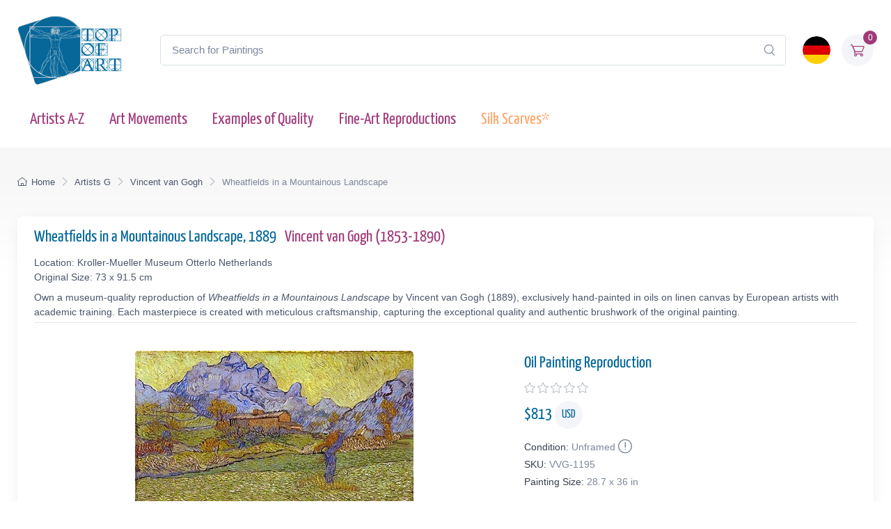

--- FILE ---
content_type: text/html; charset=utf-8
request_url: https://www.topofart.com/artists/Vincent-van-Gogh/art-reproduction/1195/Wheatfields-in-a-Mountainous-Landscape.php
body_size: 12434
content:
<!DOCTYPE html>
<html lang="en"> <head>
<meta charset="utf-8"> 
<title>Wheatfields in a Mountainous Landscape | Vincent van Gogh | Painting Reproduction 1195 | TOPofART</title>
<meta name="description" content="Wheatfields in a Mountainous Landscape, 1889 by Vincent van Gogh | Museum Quality Oil Painting Reproduction and Canvas Print 1195 | TOPofART">
<meta name="robots" content="index, follow">
<link rel="canonical" href="https://www.topofart.com/artists/Vincent-van-Gogh/art-reproduction/1195/Wheatfields-in-a-Mountainous-Landscape.php">
<link rel="alternate" hreflang="en" href="https://www.topofart.com/artists/Vincent-van-Gogh/art-reproduction/1195/Wheatfields-in-a-Mountainous-Landscape.php">
<link rel="alternate" hreflang="de" href="https://www.topofart.com/de/artists/Vincent-van-Gogh/art-reproduction/1195/Wheatfields-in-a-Mountainous-Landscape.php">
<link rel="alternate" hreflang="x-default" href="https://www.topofart.com/artists/Vincent-van-Gogh/art-reproduction/1195/Wheatfields-in-a-Mountainous-Landscape.php">
<meta property="fb:app_id" content="258051434976076">
<meta property="og:image" content="https://cdn.topofart.com/images/artists/Vincent_van_Gogh/paintings-wm/gogh095.jpg">
<meta property="og:image:height" content="320">
<meta property="og:image:width" content="400">
<meta property="og:image:type" content="image/jpeg">
<meta property="og:type" content="product">
<meta property="og:title" content="Wheatfields in a Mountainous Landscape | Vincent van Gogh | Painting Reproduction">
<meta property="og:description" content="Wheatfields in a Mountainous Landscape, 1889 | Vincent van Gogh | Fine Art Painting Reproduction | TOPofART">
<meta property="og:url" content="https://www.topofart.com/artists/Vincent-van-Gogh/art-reproduction/1195/Wheatfields-in-a-Mountainous-Landscape.php">
<meta property="og:site_name" content="TOPofART.com">
<meta property="product:price:amount" content="813">
<meta property="product:price:currency" content="USD">
<meta property="product:availability" content="instock">
<meta name="twitter:card" content="product">
<meta name="twitter:site" content="@TOPofARTcom">
<meta name="twitter:creator" content="@TOPofARTcom">
<meta name="twitter:title" content="Wheatfields in a Mountainous Landscape by Vincent van Gogh">
<meta name="twitter:description" content="Wheatfields in a Mountainous Landscape, 1889 | Vincent van Gogh | Fine Art Painting Reproduction 1195 | TOPofART">
<meta name="twitter:image:src" content="https://cdn.topofart.com/images/artists/Vincent_van_Gogh/paintings-wm/gogh095.jpg">
<meta name="twitter:data1" content="$813 USD">
<meta name="twitter:label1" content="PRICE">
<meta name="twitter:data2" content="73 x 91.5 cm (Painting Reproduction)">
<meta name="twitter:label2" content="SIZE">
 <meta name="viewport" content="width=device-width, initial-scale=1">
<link rel="shortcut icon" href="https://cdn.topofart.com/favicon.ico"> <link href="https://cdn.topofart.com/img/apple-touch-icon.png" rel="apple-touch-icon">
<link rel="icon" type="image/png" sizes="16x16" href="https://cdn.topofart.com/img/favicon-16x16.png"> <link rel="icon" type="image/png" sizes="32x32" href="https://cdn.topofart.com/img/favicon-32x32.png">
<link rel="icon" type="image/png" sizes="48x48" href="https://cdn.topofart.com/img/favicon-48x48.png"> <link href="https://cdn.topofart.com/img/apple-touch-icon-152x152.png" rel="apple-touch-icon" sizes="152x152">
<link href="https://cdn.topofart.com/img/apple-touch-icon-167x167.png" rel="apple-touch-icon" sizes="167x167">
<link href="https://cdn.topofart.com/img/apple-touch-icon-180x180.png" rel="apple-touch-icon" sizes="180x180">
<link href="https://cdn.topofart.com/img/apple-touch-icon-120x120.png" rel="apple-touch-icon" sizes="120x120">
<link href="https://cdn.topofart.com/img/apple-touch-icon-76x76.png" rel="apple-touch-icon" sizes="76x76">
<link href="https://cdn.topofart.com/img/android-chrome-192x192.png" rel="icon" sizes="192x192">
<link href="https://cdn.topofart.com/img/android-chrome-512x512.png" rel="icon" sizes="512x512">
<link rel="preconnect" href="https://cdn.topofart.com" crossorigin>
<link rel="dns-prefetch" href="https://cdn.topofart.com">
<link rel="preload" href="https://cdn.topofart.com/topofart.css" as="style">
<link rel="preload" href="https://cdn.topofart.com/images/topofart-paintings-logo.png" as="image">
<link rel="stylesheet" media="screen" href="https://cdn.topofart.com/topofart.css">

 
</head>
  <!-- Body-->
  <body class="handheld-toolbar-enabled">

    <main class="page-wrapper">
      <!-- Navbar 3 Level (Light)-->
      <header class="shadow-sm">
        <!-- Remove "navbar-sticky" class to make navigation bar scrollable with the page.-->
        <div class="navbar-sticky bg-light">
          <div class="navbar navbar-expand-lg navbar-light">
            <div class="container">
            <div class="awe-logo">
            <a class="navbar-brand flex-shrink-0" href="https://www.topofart.com/" title="TOPofART"><div class="awe-logo-img"></div></a>
            </div>
            
<form action="/search/" method="POST" name="simple_search_form" class="input-group d-none d-lg-flex mx-4">
    <input id="searchInput" class="form-control rounded-end pe-5" type="text" name="search_text" placeholder="Search for Paintings">
    <button type="submit" class="btn-clear ci-search position-absolute top-50 end-0 translate-middle-y text-muted fs-base me-3" aria-label="Search"></button>
</form>
<div class="search-backdrop d-none" id="searchBackdrop" onclick="closeSearch()"></div>

<div class="search-container d-none" id="searchContainer">
    <div class="search-header position-relative w-100 p-3 d-flex justify-content-between align-items-center bg-white">
        <div class="flex-grow-1 me-3">
            <input id="searchInputModal" class="form-control form-control-lg" type="text" placeholder="Search for Paintings and Artists">
        </div>
        <button class="btn-close" onclick="closeSearch()"></button>
    </div>

    <div class="search-body">
        <div class="search-filters p-3 d-none d-lg-block border-end" style="width: 300px; overflow-y: auto;">
            <div class="filter-group mb-4">
                <h4 class="fs-5 text-blue">Artist</h4>
                <div class="filter-options" id="artistFilters">
                </div>
                <div class="mt-2 d-none" id="artistShowMore">
                    <button class="alert btn-outline-secondary btn-sm p-1 small" onclick="toggleFilterOptions('artist')">
                        show more
                    </button>
                </div>
            </div>

            <div class="filter-group mb-4">
                <h4 class="fs-5 text-blue">Museum</h4>
                <div class="filter-options" id="museumFilters">
                </div>
                <div class="mt-2 d-none" id="museumShowMore">
                    <button class="alert btn-outline-secondary btn-sm p-1 small" onclick="toggleFilterOptions('museum')">
                        show more
                    </button>
                </div>
            </div>
        </div>

        <div class="results-container flex-grow-1 d-flex flex-column overflow-auto">
            <div id="resultsCount" class="text-muted small pt-4 pb-0 ps-4"></div>
            <div id="results" class="p-3"></div>
        </div>
    </div>
</div>

<script src="https://cdn.topofart.com/scripts/search-modal.js.php?lang=en" defer></script>     
              
              <div class="navbar-toolbar d-flex flex-shrink-0 align-items-center">
              
                <button class="navbar-toggler position-absolute start-50 translate-middle-x" type="button" data-bs-toggle="collapse" data-bs-target="#navbarCollapse" aria-label="Navbar Collapse"><span class="navbar-toggler-icon"></span></button>

<a href="https://www.topofart.com/de/artists/Vincent-van-Gogh/art-reproduction/1195/Wheatfields-in-a-Mountainous-Landscape.php">
    <img class="rounded-circle sq-size-40" 
     src="https://cdn.topofart.com/ln/de/flag.png" 
     srcset="https://cdn.topofart.com/ln/de/flag.png 40w,
             https://cdn.topofart.com/ln/de/flag.png?width=60&height=60&enlarge=1 60w"
     sizes="40px"
     width="40" 
     height="40" 
     alt="Language Flag - Deutsch">
    </a>                     
                <div class="navbar-tool ms-3"><a class="navbar-tool-icon-box bg-secondary text-red" href="https://www.topofart.com/shopping-cart/">              
<span class="navbar-tool-label">0</span><i class="navbar-tool-icon ci-cart"></i></a>
                </div>
              </div>
            </div>
          </div>
          <div class="navbar navbar-expand-lg navbar-light navbar-stuck-menu mt-n2 pt-0 pb-2">
            <div class="container">
                <!-- Search-->                                          
                <form action="/search/" method="POST" class="input-group d-lg-none my-3">
                <input id="searchInputMobile" class="form-control rounded-end pe-5" type="text" name="search_text" placeholder="Search for Paintings">
                <button type="submit" class="btn-clear ci-search position-absolute top-50 end-0 translate-middle-y text-muted fs-base me-3" aria-label="Search"></button>
                </form>            
              <div class="collapse navbar-collapse" id="navbarCollapse">

                <!-- Primary menu-->
                <ul class="navbar-nav">
                  <li><a class="nav-link text-red" href="https://www.topofart.com/artists-a-z.php">Artists A-Z</a>
                  </li>                
                  <li><a class="nav-link text-red" href="https://www.topofart.com/art-styles.php">Art Movements</a>
                  </li>
                  <li><a class="nav-link text-red" href="https://www.topofart.com/quality-samples.php?page=1">Examples of Quality</a>
                  </li>
                                 
                  <li class="nav-item dropdown"><div class="nav-link dropdown-toggle pe-yes text-red" data-bs-toggle="dropdown" data-bs-auto-close="outside">Fine-Art Reproductions</div>
                    <div class="dropdown-menu px-2 pb-4">
                      <div class="d-flex flex-wrap flex-sm-nowrap">
                        <div class="mega-dropdown-column pt-3 pt-sm-4 px-2 px-lg-3">
                          <div class="widget widget-links">
                            <p class="fs-sm mb-2">Index of the Recently Added Paintings in our Catalogue</p>
                            <ul class="widget-list">
                              <li class="widget-list-item mb-1"><a class="h4 text-red" href="https://www.topofart.com/new-art-reproductions.php">New Fine-Art Reproductions</a></li>
                            </ul>
                          </div>
                        </div>
                        <div class="mega-dropdown-column pt-4 px-2 px-lg-3">
                          <div class="widget widget-links">
                            <p class="fs-sm mb-2">The Most Popular Oil Painting Reproductions</p>
                            <ul class="widget-list">
                              <li class="widget-list-item mb-1"><a class="h4 text-red" href="https://www.topofart.com/top-100-art-reproductions.php">Top 100 Paintings</a></li>
                            </ul>
                          </div>
                        </div>
                        <div class="mega-dropdown-column pt-4 px-2 px-lg-3">
                          <div class="widget widget-links">
                            <p class="fs-sm mb-2">Expert Advice and Techniques for Artwork Framing</p>
                            <ul class="widget-list">
                              <li class="widget-list-item mb-1"><a class="h4 text-red" href="https://www.topofart.com/framed-art-reproductions.php">Framing Paintings</a></li>
                            </ul>
                          </div>
                        </div>
                      </div>
                    </div>
                  </li>               
                                  
                  <li><a class="nav-link text-orange" href="https://www.topofart.com/scarves-list.php" title="Silk Scarves of Famous Paintings" data-bs-auto-close="outside">Silk Scarves*</a>
                  </li>

                </ul>
              </div>
            </div>
          </div>
        </div>
      </header>
<script type="application/ld+json">
{
  "@context": "https://schema.org",
  "@type": "BreadcrumbList",
  "itemListElement": [{
    "@type": "ListItem",
    "position": 1,
    "name": "Home",
    "item": "https://www.topofart.com/"
  },{
    "@type": "ListItem",
    "position": 2,
    "name": "Artists G",
    "item": "https://www.topofart.com/artists/alphabet/G"
  },{
    "@type": "ListItem",
    "position": 3,
    "name": "Vincent van Gogh",
    "item": "https://www.topofart.com/artists/Vincent-van-Gogh/"
  },{
    "@type": "ListItem",
    "position": 4,
    "name": "Wheatfields in a Mountainous Landscape",
    "item": "https://www.topofart.com/artists/Vincent-van-Gogh/art-reproduction/1195/Wheatfields-in-a-Mountainous-Landscape.php"
  }]
}
</script><script>
var frameWdth = 0;
var matWdth = 0;
var frameName = "unframed";
var matName = "unframed";
var frame_id = 0;
var mat_id = 0;
var framePrice = 0;
var matPrice = 0;
var frameType = 0;
var matType = 0;
var frmBrdr = 60;
var frmWdth = 400;
var frmHght = 320;

var currencies = {"EUR":{"rate":1,"symbol":"\u20ac","code":"EUR","size":1,"scode":" cm","fullcode":" centimeters","shortcode":" cm","methods":["card","ideal","bancontact","eps","p24"]},"GBP":{"rate":0.88149999999999995,"symbol":"\u00a3","code":"GBP","size":1,"scode":" cm","fullcode":" centimeters","shortcode":" cm","methods":["card"]},"USD":{"rate":1.1514,"symbol":"$","code":"USD","size":2.54,"scode":" in","fullcode":" inches","shortcode":"\"","methods":["card"]},"USDALL":{"rate":1.1514,"symbol":"$","code":"USD","size":1,"scode":" cm","fullcode":" centimeters","shortcode":" cm","methods":["card"]}};
var current_currency = 'USD';

var allPaintingData = new Array();
allPaintingData['hand'] = {
    'max_d' : 360,
    'def_w' : 91.5,
    'def_h' : 73,
    'pCoeff' : 1.2534246575342,
    'add_w' : 0.254,
    'add_h' : 0.20264480874317,
    'new_width' : 91.5,
    'new_height' : 73
}
allPaintingData['print'] = {
    'max_d' : 105,
    'def_w' : 55,
    'def_h' : 43.9,
    'pCoeff' : 1.25284738041,
    'add_w' : 0.254,
    'add_h' : 0.20273818181818,
    'new_width' : 55,
    'new_height' : 43.9
};
var thumbnail = "https://cdn.topofart.com/images/artists/Vincent_van_Gogh/paintings-lg/gogh095.jpg";
var shippingText1 = "Creation Time: 2-3 days";
var shippingText2 = "Creation Time: 7-8 days";
var unfrmText1 = "Rolled-up";
var unfrmText2 = "Framed";

var hand_price = 812.8884;
var price = 0;
var price_for_square = 0.02774874;


var for_frame_hand = "yes";
var framing_hand = "0";

var for_frame = "yes";
var framing = "yes";

var can_aged = 'no';
var selected_type = 'hand';
var server_path = '';
var image_path = 'https://www.topofart.com';
var cdn_path = 'https://cdn.topofart.com';
var txt_not_selected = "not selected";
</script><div class="page-title-overlap bg-grey pt-4">
        <div class="container d-lg-flex justify-content-between py-2 py-lg-3 d-none d-sm-none">
            <nav aria-label="breadcrumb">
              <ol class="breadcrumb breadcrumb-dark flex-lg-nowrap justify-content-center justify-content-lg-start">
                <li class="breadcrumb-item"><a class="text-nowrap" href="https://www.topofart.com/"><i class="ci-home"></i>Home</a></li>
                <li class="breadcrumb-item text-nowrap"><a href="https://www.topofart.com/artists/alphabet/G">Artists G</a></li>
                <li class="breadcrumb-item text-nowrap"><a href="https://www.topofart.com/artists/Vincent-van-Gogh/">Vincent van Gogh</a></li>
                <li class="breadcrumb-item text-nowrap active" aria-current="page">Wheatfields in a Mountainous Landscape</li>
              </ol>
            </nav>      
        </div>
      </div><div class="container">
        <!-- Gallery + details-->
        <div class="bg-light shadow-lg rounded-3 px-4 py-3 mb-5">       
          <div class="border-bottom pb-1 mb-3 fs-sm">
            <h1 class="h4 text-blue">Wheatfields in a Mountainous Landscape, 1889 <a href="https://www.topofart.com/artists/Vincent-van-Gogh/" class="ms-2">Vincent van Gogh  (1853-1890)</a></h1>
            Location: Kroller-Mueller Museum Otterlo Netherlands<br>Original Size: 73 x 91.5 cm<p class="fs-sm mb-0 mt-2">Own a museum-quality reproduction of <em>Wheatfields in a Mountainous Landscape</em> by Vincent van Gogh (1889), exclusively hand-painted in oils on linen canvas by European artists with academic training. Each masterpiece is created with meticulous craftsmanship, capturing the exceptional quality and authentic brushwork of the original painting.</p></div>               
          <div class="px-lg-3">
            <div class="row">           
              <!-- Product gallery-->
              <div class="col-lg-7 pt-lg-4"><picture><source type="image/webp" srcset="https://cdn.topofart.com/images/artists/Vincent_van_Gogh/paintings-wm/gogh095.jpg"><source type="image/jpeg" srcset="https://cdn.topofart.com/images/artists/Vincent_van_Gogh/paintings-wm/gogh095.jpg"><img class="rounded-2 mx-auto d-block mb-5 max-dim-800" src="https://cdn.topofart.com/images/artists/Vincent_van_Gogh/paintings-wm/gogh095.jpg" width="400" height="320" loading="eager" fetchpriority="high" alt="Wheatfields in a Mountainous Landscape, 1889 | Vincent van Gogh" title="Vincent van Gogh | Wheatfields in a Mountainous Landscape, 1889"></picture>
<div class="d-none d-sm-block mb-8"></div><script type="application/ld+json">
        {
          "@context": "https://schema.org",
          "@type": "VideoObject",
          "name": "Recreating Vincent van Gogh: A Video Journey into Museum-Quality Reproductions by TOPofART",
          "description": "Video showcasing the process of hand-painting a Vincent van Gogh masterpiece with the utmost precision and care for detail.",
          "thumbnailUrl": [
            "https://cdn.topofart.com/images/vimeo/758714293.jpg"
          ],
          "uploadDate": "2020-05-15 15:50:43:00+02:00",
          "duration": "PT5M15S",
          "embedUrl": "https://player.vimeo.com/video/758714293",
          "width": "1920",
          "height": "1080"   
        }
        </script>

    <div class="gallery mx-auto d-block mb-5" style="width: 97%;">
    
    <vimeo-embed>
      <img class="rounded-2 lazyload" src="https://cdn.topofart.com/images/vimeo/758714293.jpg" width="640" height="360" alt="Recreating Vincent van Gogh: A Video Journey into Museum-Quality Reproductions by TOPofART">
      <iframe class="border-0" src="" data-src="https://player.vimeo.com/video/758714293" width="640" height="360" allow="autoplay; fullscreen; picture-in-picture" title="Recreating Vincent van Gogh: A Video Journey into Museum-Quality Reproductions by TOPofART"></iframe>
      <button aria-label="Play Video"></button>
    </vimeo-embed> 
      
    <h2 class="fs-5 text-blue mb-0 mt-2">Recreating Vincent van Gogh: A Video Journey into Museum-Quality Reproductions by TOPofART</h2>
    <p class="fs-sm lh-2">Video showcasing the process of hand-painting a Vincent van Gogh masterpiece with the utmost precision and care for detail.</p>
    </div></div>
              <!-- Product details-->
              <div class="col-lg-5 pt-4 pt-lg-4">
                <div class="product-details ms-auto pb-3"><h2 class="h4 text-blue mb-2">Oil Painting Reproduction</h2>
                  <div class="d-flex justify-content-between align-items-center mb-2"><div><div class="star-rating"><div class="star"><i class="star-rating-icon ci-star"></i><i class="star-rating-icon ci-star"></i><i class="star-rating-icon ci-star"></i><i class="star-rating-icon ci-star"></i><i class="star-rating-icon ci-star"></i></div></div></div></div><script type="application/ld+json">
  {
    "@context": "https://schema.org/",
    "@type": "Product",
    "name": "Wheatfields in a Mountainous Landscape, 1889 by Vincent van Gogh",
    "image": "https://cdn.topofart.com/images/artists/Vincent_van_Gogh/paintings-wm/gogh095.jpg",
    "description": "Painting Title: Wheatfields in a Mountainous Landscape, 1889 | Artist: Vincent van Gogh | Fine Art Painting Reproduction",
    "brand": {
      "@type": "Brand",
      "name": "TOPofART"
    },  
    "sku": "VVG-1195",
    "mpn": "VVG-1195",
    "material": "Oil on Canvas",
    "offers": {
      "@type": "Offer",
      "category": "Oil Painting Reproduction",   
      "url": "https://www.topofart.com/artists/Vincent-van-Gogh/art-reproduction/1195/Wheatfields-in-a-Mountainous-Landscape.php",
      "priceCurrency": "USD",
      "price": "813",
      "availability": "https://schema.org/InStock",
      "itemCondition": "https://schema.org/NewCondition",

          "shippingDetails": {
          "@type": "OfferShippingDetails",
          "shippingRate": {
            "@type": "MonetaryAmount",
            "value": 0.00,
            "currency": "USD"
          },
          "shippingDestination": {
            "@type": "DefinedRegion",
            "addressCountry": "us"
          },
          "deliveryTime": {
            "@type": "ShippingDeliveryTime",
            "handlingTime": {
              "@type": "QuantitativeValue",
              "minValue": 2,
              "maxValue": 7,
              "unitCode": "DAY"
            },
            "transitTime": {
              "@type": "QuantitativeValue",
              "minValue": 10,
              "maxValue": 15,
              "unitCode": "DAY"
            }
          }
        },

         "hasMerchantReturnPolicy": {
          "@type": "MerchantReturnPolicy",
          "applicableCountry": "us",
          "returnPolicyCategory": "https://schema.org/MerchantReturnFiniteReturnWindow",
          "merchantReturnDays": 14,
          "returnMethod": "https://schema.org/ReturnByMail",
          "returnFees": "ReturnFeesCustomerResponsibility",
          "sameAs": "https://www.topofart.com/return-policy.php"
        }  
  }    
 }
}
  </script><div class="mb-3"><span class="h4 fw-normal text-blue me-1">$<span id="infoPrice_hand">812.89</span> <span class="circle"><span class="fs-6 secondary circle-content">USD</span></span></span></div>   
    
  <!-- Modal markup -->
  <div class="modal" id="condition" tabindex="-1" role="dialog">
    <div class="modal-dialog" role="document">
      <div class="modal-content">
        <div class="modal-header">
          <h4 class="modal-title">Condition: Unframed</h4>
          <button type="button" class="btn-close" data-bs-dismiss="modal" aria-label="Close"></button>
        </div>
        <div class="modal-body fs-sm">
  
We frame canvas prints only, but not oil paintings.<br>
There is a basic reason for not framing the oil paintings.<br>
The hand-painted oil paintings are expensive product and the risk of damages during transport of stretched on a frame painting is too high.<br>
You can imagine the risk of damaging and breaking the painting when it is stretched on a frame.<br>
The second reason is the post expenses of the framed paintings and carrier limitations of the large shipments.<br>
Sometimes postage costs go beyond the price of the painting itself.<br><br>
*We ship our oil paintings rolled-up. You will be able to stretch and frame your canvas in your local frame-shop.

        </div>
      </div>
    </div>
  </div>

                    <div class="fs-sm mb-1"><span class="text-heading fw-medium me-1">Condition:</span><span class="text-muted" id="Condition">Unframed<a class="nav-link-style fs-sm text-success" href="#condition" aria-label="Painting Condition" data-bs-toggle="modal"><i class="ci-announcement text-muted lead align-middle mt-n1 ms-1"></i></a></span></div>            
                    <div class="fs-sm mb-1"><span class="text-heading fw-medium me-1">SKU:</span><span class="text-muted" id="SKU">VVG-1195</span></div>
            <div class="fs-sm mb-4"><span class="text-heading fw-medium me-1">Painting Size:</span><span class="text-muted" id="infoSize_hand"></span></div><div id="dtlsTp_hand"></div><div class="list-group" id="div_details_hand"> 
      <div><label class="selector btn-outline-secondary d-block w-100 mb-2"><input class="form-check-input me-2" type="radio" name="pprice" checked="checked" value="0" onclick="stSldrVl_hand(0)"><span>28.7 x 36.0 in - $813</span></label><input type="hidden" name="p_sig_0" id="p_sig_0" value="VVG-1195-1233"><input type="hidden" name="p_h_0" id="p_h_0" value="73"><input type="hidden" name="p_w_0" id="p_w_0" value="91.5"><input type="hidden" name="p_p_0" id="p_p_0" value="813"><p class="card-text fs-sm text-muted mb-4">If you want a different size than the offered <a href="https://www.topofart.com/contact.php" aria-label="Contact us"><i class="ci-mail lead align-middle mt-n1 me-2"></i></a></p>
  <form id="hand_shopping_cart" name="shopping_cart" action="https://www.topofart.com/shopping-cart/" method="post">
      <input type="hidden" name="u_id" value="7c5dcf5d7f3139c4905a90dad03e0b2a">
      <input type="hidden" name="med" value="1">
      <input type="hidden" name="art_id" value="55">
      <input type="hidden" name="p_id" value="1195">
      <input type="hidden" name="w" value="91.5">
      <input type="hidden" name="h" value="73">
      <input type="hidden" name="p" value="0">
      <input type="hidden" name="f1" value="0">
      <input type="hidden" name="f2" value="0"></form><div class="mb-3 d-flex align-items-center">
    <a class="btn btn-primary btn-shadow d-block w-100 fs-4" href="#stop" data-bs-toggle="modal">Oil Painting $<span id="infoTotal_hand">813</span><i class="ci-cart fs-lg ms-2 me-2"></i>Add to Cart</a></div>
<div class="modal" id="stop" tabindex="-1" role="dialog">
  <div class="modal-dialog" role="document">
    <div class="modal-content">
      <div class="modal-header">
        <h4 class="modal-title">Dear Customer</h4>
        <button type="button" class="btn-close" data-bs-dismiss="modal" aria-label="Close"></button>
      </div>
      <div class="modal-body fs-sm">

We are experiencing an overwhelming workload due to several major projects. To ensure timely delivery, we are temporarily suspending new orders for oil painting reproductions.<br><br>We are deeply humbled by the trust and enthusiasm that our customers have placed in our creations. This has resulted in a surge in demand for our services. We sincerely apologize for any inconvenience caused by this temporary suspension and appreciate your unwavering support.<br><br>Please use form to provide your request. We will review and inform you whether we can accommodate your order in our schedule.<br>We look forward to resuming our full service offerings and continuing to deliver the exceptional quality that you have come to expect from us.


    <form method="POST" action="#" id="requestform">
    <input type="hidden" id="ip" name="ip" value="52.14.74.17">
    <label for="paintingname"></label>
    <input type="text" readonly class="h5 form-control-plaintext text-blue alert alert-accent mb-0" name="paintingname" id="paintingname" value="VVG-1195 - Wheatfields in a Mountainous Landscape, 1889">

    <div class="mb-0 mt-0">
      <label for="yourname" class="form-label"></label>
      <input class="form-control" type="text" name="yourname" id="yourname" placeholder="Your Name" required>
      <div class="valid-feedback">Looks good!</div>
    </div>

<div class="mb-0">
  <label for="youremail" class="form-label"></label>
  <input class="form-control" type="email" name="youremail" id="youremail" placeholder="Your Email" required>
</div>

<div class="mb-3">
  <label for="paintingrequest" class="form-label"></label>
  <textarea class="form-control" name="paintingrequest" id="paintingrequest" rows="4" placeholder="Note" required></textarea>
</div>

<input type="hidden" id="formKey" name="formKey" value="941a901d5ec54e2b3c933b691d769b95">
  
  <button class="btn btn-primary btn-shadow" type="submit">Submit</button>
</form>

<script>
var encodedUrl = "aHR0cHM6Ly93d3cudG9wb2ZhcnQuY29tL3BhaW50aW5nLXJlcXVlc3QucGhw";
var decodedUrl = atob(encodedUrl); // Decode the URL

document.getElementById("requestform").action = decodedUrl;
</script>

      </div>
    </div>
  </div>
</div>
    <div class="mb-3 d-flex align-items-center">
    <a href="https://www.topartprint.com/artists/Vincent-van-Gogh/art-print/1195/Wheatfields-in-a-Mountainous-Landscape.php" title="Order a Canvas Print of Wheatfields in a Mountainous Landscape, 1889 by Vincent van Gogh from TopArtPrint" class="btn btn-secondary btn-shadow d-block w-100 fs-4">Canvas Print $67.00 | Customize & Buy</a></div><!-- Product panels-->
                    <div class="accordion mb-4" id="productPanels">
                      <div class="accordion-item">
                        <h3 class="accordion-header"><a class="accordion-button fs-5 text-blue" href="#paintingInfo" role="button" data-bs-toggle="collapse" aria-expanded="true" aria-controls="paintingInfo"><i class="ci-announcement text-blue lead align-middle mt-n1 me-2"></i>Description</a></h3>
                        <div class="accordion-collapse collapse show" id="paintingInfo" data-bs-parent="#productPanels">
                          <div class="accordion-body fs-sm lh-2">
                                  
                              <i class="ci-check-circle text-success lead align-middle mt-n1 me-2"></i>Completely Hand Painted<br>
                <i class="ci-check-circle text-success lead align-middle mt-n1 me-2"></i>Painted by European Аrtists with Academic Education<br>
                <i class="ci-check-circle text-success lead align-middle mt-n1 me-2"></i>Museum Quality<br>
                <i class="ci-check-circle text-success lead align-middle mt-n1 me-2"></i>+ 4 cm (1.6") Margins for Stretching<br>
                <span id="shpngTme_hand"><i class="ci-check-circle text-success lead align-middle mt-n1 me-2"></i>Creation Time: 8-9 Weeks</span><br>                         
                
  <!-- Modal markup -->
  <div class="modal" id="free-ship" tabindex="-1" role="dialog">
    <div class="modal-dialog" role="document">
      <div class="modal-content">
        <div class="modal-header">
          <h4 class="modal-title">Shipping Options</h4>
          <button type="button" class="btn-close" data-bs-dismiss="modal" aria-label="Close"></button>
        </div>
        <div class="modal-body fs-sm">
          Free WorldWide Standard Shipping (15-25 business days) <strong>$0.00 USD</strong><br><br>DHL (3-4 business days)<br><br>The price for DHL shipping depends on the weight, the volume, and the destination of the parcel. After adding of the painting to the shopping cart, you can check the price of the shipping services.
        </div>
      </div>
    </div>
  </div>
  <a class="nav-link-style fs-sm text-success" href="#free-ship" data-bs-toggle="modal"><i class="ci-delivery text-success lead align-middle mt-n1 me-2"></i>Free Shipping!</a>


                          </div>
                        </div>
                      </div>
                      <div class="accordion-item">
                        <h3 class="accordion-header"><a class="accordion-button collapsed fs-5 text-blue" href="#creationProcess" role="button" data-bs-toggle="collapse" aria-expanded="true" aria-controls="creationProcess"><i class="ci-image text-blue lead align-middle mt-n1 me-2"></i>Creation Process</a></h3>
                        <div class="accordion-collapse collapse" id="creationProcess" data-bs-parent="#productPanels">
                          <div class="accordion-body fs-sm">
  <p>We create our paintings with museum quality and covering the highest academic standards. Once we get your order, it will be entirely hand-painted with oil on canvas. All the materials we use are the highest level, being totally artist graded painting materials and linen canvas.<br><br>We will add 1.6" (4 cm) additional blank canvas all over the painting for stretching.<br><br>High quality and detailing in every inch are time consuming. The reproduction of <strong>Vincent van Gogh</strong> also needs time to dry in order to be completely ready for shipping, as this is crucial to not be damaged during transportation.<br>Based on the size, level of detail and complexity we need <strong>8-9</strong> weeks to complete the process.<br><br>In case the delivery date needs to be extended in time, or we are overloaded with requests, there will be an email sent to you sharing the new timelines of production and delivery.<br><br>TOPofART wants to remind you to keep patient, in order to get you the highest quality, being our mission to fulfill your expectations.<br><br>We not stretch and frame our oil paintings due to several reasons:<br>Painting reproduction is a high quality expensive product, which we cannot risk to damage by sending it being stretched.<br>Also, there are postal restrictions, regarding the size of the shipment.<br>Additionally, due to the dimensions of the stretched canvas, the shipment price may exceed the price of the product itself.<br><br>You can stretch and frame your painting in your local frame-shop.</p>
                          </div>
                        </div>
                      </div>                    
                      <div class="accordion-item">
                        <h3 class="accordion-header"><a class="accordion-button collapsed fs-5 text-blue" href="#shippingOptions" role="button" data-bs-toggle="collapse" aria-expanded="true" aria-controls="shippingOptions"><i class="ci-delivery text-blue lead align-middle mt-n1 me-2"></i>Delivery</a></h3>
                        <div class="accordion-collapse collapse" id="shippingOptions" data-bs-parent="#productPanels">
                          <div class="accordion-body fs-sm">
  <p>Once the painting <strong>Wheatfields in a Mountainous Landscape</strong> is ready and dry, it will be shipped to your delivery address. The canvas will be rolled-up in a secure postal tube.<br><br>We offer free shipping as well as paid express transportation services.<br><br>After adding your artwork to the shopping cart, you will be able to check the delivery price using the <a class="badge bg-primary pt-1 fs-sm" href="/shopping-cart/">Estimate Shipping and Tax</a> tool.</p>
                          </div>
                        </div>
                      </div>
                      <div class="accordion-item">
                        <h3 class="accordion-header"><a class="accordion-button collapsed fs-5 text-blue" href="#museumQuality" role="button" data-bs-toggle="collapse" aria-expanded="true" aria-controls="museumQuality"><i class="ci-target text-blue fs-lg align-middle mt-n1 me-2"></i>Museum Quality</a></h3>
                        <div class="accordion-collapse collapse" id="museumQuality" data-bs-parent="#productPanels">
                          <div class="accordion-body fs-sm">
  <div class="flags">                       
  <div class="bg-20_years"></div><span> Over 20 Years Experience</span>
  </div>
  <div class="flags mb-3">                      
  <div class="bg-museum_quality"></div><span> Only Museum Quality</span>
  </div>                    
  <p>The paintings we create are only of museum quality. Our academy graduated artists will never allow a compromise in the quality and detail of the ordered painting. TOPofART do not work, and will never allow ourselves to work with low quality studios from the Far East. We are based in Europe, and quality is our highest priority.</p>
                          </div>
                        </div>
                      </div></div></div></div><div id="div_frame_hand" style="display: none;"><div class="topart_46"><div id="slFrmDiv_unframed_hand" class="topart_47">
          <div class="topart_48">
            <p onclick="selectFrame('unframed', 0, 0); infoFrame(0, 0);"><img id="slFrmImg_unframed_hand" src="https://cdn.topofart.com/img/icon-svg/unchecked.svg" width="16" height="16" alt="unselected"></p>
        </div>
        </div></div></div><div id="div_mat_hand" style="display: none;">
        <div class="topart_46">            
      <div id="slMatDiv_unframed_hand">
            <p onclick="selectMat('unframed', 0, 0); infoMat(0, 0);"><img id="slMatImg_unframed_hand" src="https://cdn.topofart.com/img/icon-svg/unchecked.svg" width="16" height="16" alt="unselected"></p>
        </div>
    </div></div>
      <div class="cleaner"></div></div>
              </div>
            </div>
          </div>
        </div><div class="container pt-5 mt-3">
        <div class="tns-carousel tns-controls-static tns-controls-outside">
          <div style="height:520px;" class="tns-carousel-inner" data-carousel-options="{&quot;items&quot;: 2, &quot;controls&quot;: true, &quot;nav&quot;: false, &quot;responsive&quot;: {&quot;0&quot;:{&quot;items&quot;:1},&quot;500&quot;:{&quot;items&quot;:2, &quot;gutter&quot;: 18},&quot;768&quot;:{&quot;items&quot;:3, &quot;gutter&quot;: 20}, &quot;1100&quot;:{&quot;items&quot;:4, &quot;gutter&quot;: 0}}}"><div class="card product-card">
    <a href="https://www.topofart.com/artists/Vincent-van-Gogh/art-reproduction/1196/Enclosed-Field-with-Rising-Sun.php" title="Enclosed Field with Rising Sun, 1889 | Vincent van Gogh">
    <div class="card-img-top d-block-prod overflow-hidden" style="height:263px;">
<picture class="rounded-2"><source
      type="image/webp"
      srcset="[data-uri]"
      data-srcset="https://cdn.topofart.com/images/artists/Vincent_van_Gogh/paintings-lg/gogh096.jpg 1x, https://cdn.topofart.com/images/artists/Vincent_van_Gogh/paintings-lg/x_gogh096.jpg 1.5x"
    ><source
      type="image/jpeg"
      srcset="[data-uri]"
      data-srcset="https://cdn.topofart.com/images/artists/Vincent_van_Gogh/paintings-lg/gogh096.jpg 1x, https://cdn.topofart.com/images/artists/Vincent_van_Gogh/paintings-lg/x_gogh096.jpg 1.5x"
    ><img
      class="rounded-2 lazyload"
      src="[data-uri]"
      data-src="https://cdn.topofart.com/images/artists/Vincent_van_Gogh/paintings-lg/gogh096.jpg"
      width="263"
      height="206"
      alt="Enclosed Field with Rising Sun | Vincent van Gogh | Painting Reproduction"
    ></picture><noscript><img
        class="rounded-2"
        src="https://cdn.topofart.com/images/artists/Vincent_van_Gogh/paintings-lg/gogh096.jpg"
        width="263"
        height="206"
        alt="Enclosed Field with Rising Sun | Vincent van Gogh | Painting Reproduction"
      ></noscript>
    </div>
    <div class="card-body py-2">
    <h3 class="painting-title fs-sm mb-1 d-block text-blue text-truncate">Enclosed Field with Rising Sun <span class="text-muted">1889</span></h3>
      <div class="d-flex justify-content-between mb-2">
        <div class="star-rating mb-2 h-20"></div></div>
  <div class="d-flex justify-content-between"><div class="btn-tag-purple btn-shadow me-2 mb-1 center w-100 fs-sm">Oil Painting<br>$774</div><div class="btn-tag-blue btn-shadow mb-1 center w-100 fs-sm">Canvas Print<br>$66.24</div></div>
      </div></a>
    <div class="card-body card-body-hidden">
      <div class="fs-xs pb-0">
  SKU: VVG-1196<br>
  Vincent van Gogh<br>
  Original Size:71 x 90.5 cm<br>
  Private Collection</div></div></div><div class="card product-card">
    <a href="https://www.topofart.com/artists/Vincent-van-Gogh/art-reproduction/1197/The-Ravine-Les-Peiroulets.php" title="The Ravine (Les Peiroulets), 1889 | Vincent van Gogh">
    <div class="card-img-top d-block-prod overflow-hidden" style="height:263px;">
<picture class="rounded-2"><source
      type="image/webp"
      srcset="[data-uri]"
      data-srcset="https://cdn.topofart.com/images/artists/Vincent_van_Gogh/paintings-lg/gogh097.jpg 1x, https://cdn.topofart.com/images/artists/Vincent_van_Gogh/paintings-lg/x_gogh097.jpg 1.5x"
    ><source
      type="image/jpeg"
      srcset="[data-uri]"
      data-srcset="https://cdn.topofart.com/images/artists/Vincent_van_Gogh/paintings-lg/gogh097.jpg 1x, https://cdn.topofart.com/images/artists/Vincent_van_Gogh/paintings-lg/x_gogh097.jpg 1.5x"
    ><img
      class="rounded-2 lazyload"
      src="[data-uri]"
      data-src="https://cdn.topofart.com/images/artists/Vincent_van_Gogh/paintings-lg/gogh097.jpg"
      width="263"
      height="208"
      alt="The Ravine (Les Peiroulets) | Vincent van Gogh | Painting Reproduction"
    ></picture><noscript><img
        class="rounded-2"
        src="https://cdn.topofart.com/images/artists/Vincent_van_Gogh/paintings-lg/gogh097.jpg"
        width="263"
        height="208"
        alt="The Ravine (Les Peiroulets) | Vincent van Gogh | Painting Reproduction"
      ></noscript>
    </div>
    <div class="card-body py-2">
    <h3 class="painting-title fs-sm mb-1 d-block text-blue text-truncate">The Ravine (Les Peiroulets) <span class="text-muted">1889</span></h3>
      <div class="d-flex justify-content-between mb-2">
        <div class="star-rating mb-2 h-20"></div></div>
  <div class="d-flex justify-content-between"><div class="btn-tag-purple btn-shadow me-2 mb-1 center w-100 fs-sm">Oil Painting<br>$989</div><div class="btn-tag-blue btn-shadow mb-1 center w-100 fs-sm">Canvas Print<br>$66.85</div></div>
      </div></a>
    <div class="card-body card-body-hidden">
      <div class="fs-xs pb-0">
  SKU: VVG-1197<br>
  Vincent van Gogh<br>
  Original Size:72 x 92 cm<br>
  Kroller-Mueller Museum, Otterlo, Netherlands</div></div></div><div class="card product-card">
    <a href="https://www.topofart.com/artists/Vincent-van-Gogh/art-reproduction/1198/Morning-Going-out-to-Work-After-Millet.php" title="Morning: Going out to Work (After Millet)  , 1890 | Vincent van Gogh">
    <div class="card-img-top d-block-prod overflow-hidden" style="height:263px;">
<picture class="rounded-2"><source
      type="image/webp"
      srcset="[data-uri]"
      data-srcset="https://cdn.topofart.com/images/artists/Vincent_van_Gogh/paintings-lg/gogh098.jpg 1x, https://cdn.topofart.com/images/artists/Vincent_van_Gogh/paintings-lg/x_gogh098.jpg 1.5x"
    ><source
      type="image/jpeg"
      srcset="[data-uri]"
      data-srcset="https://cdn.topofart.com/images/artists/Vincent_van_Gogh/paintings-lg/gogh098.jpg 1x, https://cdn.topofart.com/images/artists/Vincent_van_Gogh/paintings-lg/x_gogh098.jpg 1.5x"
    ><img
      class="rounded-2 lazyload"
      src="[data-uri]"
      data-src="https://cdn.topofart.com/images/artists/Vincent_van_Gogh/paintings-lg/gogh098.jpg"
      width="263"
      height="210"
      alt="Morning: Going out to Work (After Millet)   | Vincent van Gogh | Painting Reproduction"
    ></picture><noscript><img
        class="rounded-2"
        src="https://cdn.topofart.com/images/artists/Vincent_van_Gogh/paintings-lg/gogh098.jpg"
        width="263"
        height="210"
        alt="Morning: Going out to Work (After Millet)   | Vincent van Gogh | Painting Reproduction"
      ></noscript>
    </div>
    <div class="card-body py-2">
    <h3 class="painting-title fs-sm mb-1 d-block text-blue text-truncate">Morning: Going out to Work (After Millet)   <span class="text-muted">1890</span></h3>
      <div class="d-flex justify-content-between mb-2">
        <div class="star-rating mb-2 h-20"></div></div>
  <div class="d-flex justify-content-between"><div class="btn-tag-purple btn-shadow me-2 mb-1 center w-100 fs-sm">Oil Painting<br>$828</div><div class="btn-tag-blue btn-shadow mb-1 center w-100 fs-sm">Canvas Print<br>$57.45</div></div>
      </div></a>
    <div class="card-body card-body-hidden">
      <div class="fs-xs pb-0">
  SKU: VVG-1198<br>
  Vincent van Gogh<br>
  Original Size:73 x 92 cm<br>
  The State Hermitage Museum, St. Petersburg, Russia</div></div></div><div class="card product-card">
    <a href="https://www.topofart.com/artists/Vincent-van-Gogh/art-reproduction/1199/The-Diggers-Les-Becheurs.php" title="The Diggers (Les Becheurs), 1889 | Vincent van Gogh">
    <div class="card-img-top d-block-prod overflow-hidden" style="height:263px;">
<picture class="rounded-2"><source
      type="image/webp"
      srcset="[data-uri]"
      data-srcset="https://cdn.topofart.com/images/artists/Vincent_van_Gogh/paintings-lg/gogh099.jpg 1x, https://cdn.topofart.com/images/artists/Vincent_van_Gogh/paintings-lg/x_gogh099.jpg 1.5x"
    ><source
      type="image/jpeg"
      srcset="[data-uri]"
      data-srcset="https://cdn.topofart.com/images/artists/Vincent_van_Gogh/paintings-lg/gogh099.jpg 1x, https://cdn.topofart.com/images/artists/Vincent_van_Gogh/paintings-lg/x_gogh099.jpg 1.5x"
    ><img
      class="rounded-2 lazyload"
      src="[data-uri]"
      data-src="https://cdn.topofart.com/images/artists/Vincent_van_Gogh/paintings-lg/gogh099.jpg"
      width="203"
      height="263"
      alt="The Diggers (Les Becheurs) | Vincent van Gogh | Painting Reproduction"
    ></picture><noscript><img
        class="rounded-2"
        src="https://cdn.topofart.com/images/artists/Vincent_van_Gogh/paintings-lg/gogh099.jpg"
        width="203"
        height="263"
        alt="The Diggers (Les Becheurs) | Vincent van Gogh | Painting Reproduction"
      ></noscript>
    </div>
    <div class="card-body py-2">
    <h3 class="painting-title fs-sm mb-1 d-block text-blue text-truncate">The Diggers (Les Becheurs) <span class="text-muted">1889</span></h3>
      <div class="d-flex justify-content-between mb-2">
        <div class="star-rating mb-2 h-20"></div></div>
  <div class="d-flex justify-content-between"><div class="btn-tag-purple btn-shadow me-2 mb-1 center w-100 fs-sm">Oil Painting<br>$657</div><div class="btn-tag-blue btn-shadow mb-1 center w-100 fs-sm">Canvas Print<br>$90.68</div></div>
      </div></a>
    <div class="card-body card-body-hidden">
      <div class="fs-xs pb-0">
  SKU: VVG-1199<br>
  Vincent van Gogh<br>
  Original Size:65.1 x 50.2 cm<br>
  Detroit Institute of Arts, Michigan, USA</div></div></div><div class="card product-card">
    <a href="https://www.topofart.com/artists/Vincent-van-Gogh/art-reproduction/1200/First-Steps-after-Millet.php" title="First Steps (after Millet), 1890 | Vincent van Gogh">
    <div class="card-img-top d-block-prod overflow-hidden" style="height:263px;">
<picture class="rounded-2"><source
      type="image/webp"
      srcset="[data-uri]"
      data-srcset="https://cdn.topofart.com/images/artists/Vincent_van_Gogh/paintings-lg/gogh100.jpg 1x, https://cdn.topofart.com/images/artists/Vincent_van_Gogh/paintings-lg/x_gogh100.jpg 1.5x"
    ><source
      type="image/jpeg"
      srcset="[data-uri]"
      data-srcset="https://cdn.topofart.com/images/artists/Vincent_van_Gogh/paintings-lg/gogh100.jpg 1x, https://cdn.topofart.com/images/artists/Vincent_van_Gogh/paintings-lg/x_gogh100.jpg 1.5x"
    ><img
      class="rounded-2 lazyload"
      src="[data-uri]"
      data-src="https://cdn.topofart.com/images/artists/Vincent_van_Gogh/paintings-lg/gogh100.jpg"
      width="263"
      height="209"
      alt="First Steps (after Millet) | Vincent van Gogh | Painting Reproduction"
    ></picture><noscript><img
        class="rounded-2"
        src="https://cdn.topofart.com/images/artists/Vincent_van_Gogh/paintings-lg/gogh100.jpg"
        width="263"
        height="209"
        alt="First Steps (after Millet) | Vincent van Gogh | Painting Reproduction"
      ></noscript>
    </div>
    <div class="card-body py-2">
    <h3 class="painting-title fs-sm mb-1 d-block text-blue text-truncate">First Steps (after Millet) <span class="text-muted">1890</span></h3>
      <div class="d-flex justify-content-between mb-2">
        <div class="star-rating mb-2 h-20"><i class="star-rating-icon ci-star-filled active"></i><i class="star-rating-icon ci-star-filled active"></i><i class="star-rating-icon ci-star-filled active"></i><i class="star-rating-icon ci-star-filled active"></i><i class="star-rating-icon ci-star-filled active"></i></div></div>
  <div class="d-flex justify-content-between"><div class="btn-tag-purple btn-shadow me-2 mb-1 center w-100 fs-sm">Oil Painting<br>$803</div><div class="btn-tag-blue btn-shadow mb-1 center w-100 fs-sm">Canvas Print<br>$66.54</div></div>
      </div></a>
    <div class="card-body card-body-hidden">
      <div class="fs-xs pb-0">
  SKU: VVG-1200<br>
  Vincent van Gogh<br>
  Original Size:72.4 x 91.1 cm<br>
  Metropolitan Museum of Art, New York, USA</div></div></div></div>
        </div>
      </div>
            </div><script>
document.querySelectorAll(':is(vimeo-embed, youtube-embed) button').forEach(button => button.addEventListener('click', () => {
  const video = button.previousElementSibling;
  video.src = video.dataset.src;
}))
</script>
<span id="dtlsBtm"></span>
<span id="mnFrmTop"></span>
<span id="mnFrmBtm"></span>
<span id="mnFrmMdlLft"></span>
<span id="mnFrmMdlRght"></span>
<span id="infoFramePrice_hand"></span>
<span id="infoFramePrice_print"></span>
<span id="infoFrameName_print"></span>
<span id="infoMatPrice_hand"></span>
<span id="infoMatPrice_print"></span>
<span id="infoMatName_print"></span>

<script src="https://cdn.topofart.com/scripts/painting_details.js"></script><script>stSldrVl_hand(0);</script><script>chngDtls('details_hand');selectFrame('unframed', 0, 0); selectMat('unframed', 0, 0);</script>
<script>
document.addEventListener("DOMContentLoaded", function () {
    setTimeout(function () {
        var carousels = document.querySelectorAll('.tns-controls');

        carousels.forEach(function (carousel) {
            var prevButton = carousel.querySelector('button[data-controls="prev"]');
            var nextButton = carousel.querySelector('button[data-controls="next"]');

            if (prevButton) {
                prevButton.setAttribute("aria-label", "Previous slide");
                prevButton.setAttribute("title", "Previous slide");
            }

            if (nextButton) {
                nextButton.setAttribute("aria-label", "Next slide");
                nextButton.setAttribute("title", "Next slide");
            }
        });
    }, 500);
});
</script>
<script>
document.addEventListener("DOMContentLoaded", function () {
    setTimeout(function () {
        var hiddenSlides = document.querySelectorAll('.tns-item[aria-hidden="true"]');

        hiddenSlides.forEach(function (slide) {
            var links = slide.querySelectorAll('a');
            links.forEach(function (link) {
                link.setAttribute("tabindex", "-1");
            });
        });
    }, 500);
});
</script>
</main>
            <!-- Footer-->
    <footer class="footer bg-dark pt-5">
      <div class="container">
        <div class="row pb-2">
          <div class="col-md-4 col-sm-6">
            <div class="widget widget-links widget-light pb-2 mb-4">
              <h4 class="widget-title text-light fs-5">About TOPofART</h4>
        <div class="mb-0 fs-ms text-light opacity-50">TOPofART specializes in hand-painted art reproductions with oil paints on canvas, as well as giclée prints on canvas and art paper. We offer mounting and framing of canvas prints ordered from us.</div>
            </div>
      
            <div class="widget widget-links widget-light pb-2 mb-4">
      <h4 class="widget-title text-light fs-5">Testimonials</h4>
      
      
<div class="star-rating"><i class="star-rating-icon ci-star-filled active"></i><i class="star-rating-icon ci-star-filled active"></i><i class="star-rating-icon ci-star-filled active"></i><i class="star-rating-icon ci-star-filled active"></i><i class="star-rating-icon ci-star-filled active"></i></div>             
        <span class="mb-0 fs-ms text-light opacity-50">Customer comments for TOPofART (4.96 of 5) based on <a class="link-white" href="https://www.topofart.com/customer-comments.php?page=1">519 reviews</a><br>We are proud of our oil painting reproductions, but we are happiest when we receive feedback from our customers. See what they say about our paintings.</span>
            </div>
          </div>
          <div class="col-md-4 col-sm-6">
            <div class="widget widget-links widget-light pb-2 mb-4">
              <h4 class="widget-title text-light fs-5">Customer Service</h4>
              <ul class="widget-list">
        
<li class="widget-list-item"><a class="widget-list-link" href="https://www.topofart.com/faq.php">FAQs</a></li><li class="widget-list-item"><a class="widget-list-link" href="https://www.topofart.com/privacy-policy.php">Privacy Policy</a></li><li class="widget-list-item"><a class="widget-list-link" href="https://www.topofart.com/terms-conditions.php">Terms & Conditions</a></li><li class="widget-list-item"><a class="widget-list-link" href="https://www.topofart.com/return-policy.php">Return Policy</a></li>       </ul>
                </div>
                <div class="widget widget-links widget-light pb-2 mb-4">
                  <h4 class="widget-title text-light fs-5">Explore</h4>
                  <ul class="widget-list">
        <li class="widget-list-item"><a class="widget-list-link" href="https://www.topofart.com/contact.php">Contact Us</a></li><li class="widget-list-item"><a class="widget-list-link" href="https://www.topofart.com/blog/">TOPofART Blog</a></li><li class="widget-list-item"><a class="widget-list-link" href="https://www.topofart.com/art-decoration.php">Interior Decorating</a></li>       </ul>
            </div>
          </div>
          <div class="col-md-4">
            <div class="widget pb-2 mb-4">
              <h4 class="widget-title text-light fs-5">Follow Us</h4>
              <div class="d-flex flex-wrap">
               <div class="mb-3"><a class="btn-social bs-light bs-twitter mb-2" href="https://x.com/TOPofARTcom" rel="nofollow noopener noreferrer" target="_blank" aria-label="Twitter"><i class="ci-twitter"></i></a><a class="btn-social bs-light bs-facebook ms-2 mb-2" href="https://www.facebook.com/TOPofART.Paintings/" rel="nofollow noopener noreferrer" target="_blank" aria-label="Facebook"><i class="ci-facebook"></i></a><a class="btn-social bs-light bs-instagram ms-2 mb-2" href="https://www.instagram.com/topofart/" rel="nofollow noopener noreferrer" target="_blank" aria-label="Instagram"><i class="ci-instagram"></i></a><a class="btn-social bs-light bs-vimeo ms-2 mb-2" href="https://vimeo.com/topofart" rel="nofollow noopener noreferrer" target="_blank" aria-label="Vimeo"><i class="ci-vimeo"></i></a><a class="btn-social bs-light bs-youtube ms-2 mb-2" href="https://www.youtube.com/c/TOPofART" rel="nofollow noopener noreferrer" target="_blank" aria-label="YouTube"><i class="ci-youtube"></i></a></div>
              </div>
            </div>
      
            <div class="widget pb-2 mb-4">
              <h4 class="widget-title text-light fs-5">Secure Online Payment</h4>
<div class="d-flex flex-wrap">
  <picture>
    <source type="image/webp" 
            srcset="https://cdn.topofart.com/img/cards-alt.webp 1x" 
            data-srcset="https://cdn.topofart.com/img/cards-alt.webp 1x">
    <source type="image/png" 
            srcset="https://cdn.topofart.com/img/cards-alt.png 1x" 
            data-srcset="https://cdn.topofart.com/img/cards-alt.png 1x">
    <img class="d-inline-block lazyload" 
         src="https://cdn.topofart.com/img/cards-alt.png" 
         data-src="https://cdn.topofart.com/img/cards-alt.png" 
         width="187" height="28" 
         alt="Payment methods: Visa, MasterCard, Amex">
  </picture>
</div>
            </div>
      
            <div class="widget pb-2 mb-4">      
      
              <h4 class="widget-title text-light fs-5">Newsletter</h4>               
  <form class="subscription-form validate" action="https://topofart.us17.list-manage.com/subscribe/post?u=5e83f6319c3666fc1f50dafd3&amp;id=ae2c496766" method="post" name="mc-embedded-subscribe-form" rel="noopener" target="_blank" novalidate>
    <div class="input-group flex-nowrap">
      <i class="ci-mail position-absolute top-50 translate-middle-y text-muted fs-base ms-3"></i>
      <input class="form-control rounded-start" type="email" name="EMAIL" placeholder="Your email" autocomplete="on" required>
      <button class="btn btn-primary" type="submit" name="subscribe">Subscribe*</button>
    </div>
    <div style="position: absolute; left: -5000px;" aria-hidden="true">
      <input type="text" class="subscription-form-antispam" name="b_5e83f6319c3666fc1f50dafd3_ae2c496766" tabindex="-1">
    </div>
    <div class="form-text text-light opacity-50 d-none d-sm-block">*Subscribe to receive special offers, updates and news.</div>
    <div class="subscription-status"></div>
  </form>
            </div>      
      
          </div>
        </div>
      </div>
   
    
      <div class="pt-4 bg-darker">
        <div class="container">
          <div class="pb-4 fs-xs text-light opacity-50 text-center text-md-start">© TOPofART 1998/2025</div>
        </div>
      </div>
    </footer>

    <!-- Back To Top Button--><a class="btn-scroll-top" aria-label="Scroll Top" href="#top" data-scroll><span class="btn-scroll-top-tooltip text-muted fs-sm me-2">Top</span><i class="btn-scroll-top-icon ci-arrow-up">   </i></a>

<script>
  window.lazyLoadOptions = {
    elements_selector: ".lazyload",
  };
</script>   

<script src="https://cdn.topofart.com/topofart.js"></script>
<script src="https://cdn.jsdelivr.net/npm/meilisearch@latest/dist/bundles/meilisearch.umd.js" defer></script>

<script>
  window.BrevoConversationsSetup = {
    groupId: "sfhn3kPkj9rFvgMMY",
    deferredLoading: true,
    chatWidth: 400,
    buttonSize: 60
};
</script>      

<script>
window.addEventListener("scroll", () => {
    setTimeout(() => {
        (function(d, w, c) {
            w.BrevoConversationsID = "662b945583a9d60f3d46c4c1";
            w[c] = w[c] || function() {
                (w[c].q = w[c].q || []).push(arguments);
            };
            var s = d.createElement("script");
            s.async = true;
            s.src = "https://conversations-widget.brevo.com/brevo-conversations.js";
            if (d.head) d.head.appendChild(s);
        })(document, window, "BrevoConversations");
    }, 300);
}, {
    once: true
});
</script>

<script>
document.addEventListener("DOMContentLoaded", function() {
  var lazyloadImages = document.querySelectorAll("img.lazy");    
  var lazyloadThrottleTimeout;
  
  function lazyload () {
    if(lazyloadThrottleTimeout) {
      clearTimeout(lazyloadThrottleTimeout);
    }    
    
    lazyloadThrottleTimeout = setTimeout(function() {
        var scrollTop = window.pageYOffset;
        lazyloadImages.forEach(function(img) {
            if(img.offsetTop < (window.innerHeight + scrollTop)) {
              img.src = img.dataset.src;
              img.classList.remove("lazy");
            }
        });
        if(lazyloadImages.length == 0) { 
          document.removeEventListener("scroll", lazyload);
          window.removeEventListener("resize", lazyload);
          window.removeEventListener("orientationChange", lazyload);
        }
    }, 20);
  }
  
  document.addEventListener("scroll", lazyload);
  window.addEventListener("resize", lazyload);
  window.addEventListener("orientationChange", lazyload);
});
</script>
  
  </body>
</html>